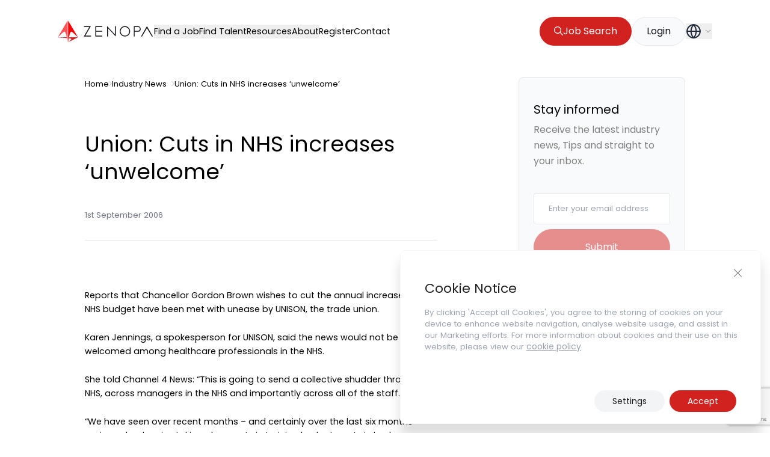

--- FILE ---
content_type: text/html; charset=utf-8
request_url: https://www.google.com/recaptcha/api2/anchor?ar=1&k=6LdgmE4pAAAAAKKxKZA_DzzXCZTQRfzSfP5wciah&co=aHR0cHM6Ly96ZW5vcGEuY29tOjQ0Mw..&hl=en&v=TkacYOdEJbdB_JjX802TMer9&size=invisible&anchor-ms=20000&execute-ms=15000&cb=ramxo7306fb0
body_size: 45480
content:
<!DOCTYPE HTML><html dir="ltr" lang="en"><head><meta http-equiv="Content-Type" content="text/html; charset=UTF-8">
<meta http-equiv="X-UA-Compatible" content="IE=edge">
<title>reCAPTCHA</title>
<style type="text/css">
/* cyrillic-ext */
@font-face {
  font-family: 'Roboto';
  font-style: normal;
  font-weight: 400;
  src: url(//fonts.gstatic.com/s/roboto/v18/KFOmCnqEu92Fr1Mu72xKKTU1Kvnz.woff2) format('woff2');
  unicode-range: U+0460-052F, U+1C80-1C8A, U+20B4, U+2DE0-2DFF, U+A640-A69F, U+FE2E-FE2F;
}
/* cyrillic */
@font-face {
  font-family: 'Roboto';
  font-style: normal;
  font-weight: 400;
  src: url(//fonts.gstatic.com/s/roboto/v18/KFOmCnqEu92Fr1Mu5mxKKTU1Kvnz.woff2) format('woff2');
  unicode-range: U+0301, U+0400-045F, U+0490-0491, U+04B0-04B1, U+2116;
}
/* greek-ext */
@font-face {
  font-family: 'Roboto';
  font-style: normal;
  font-weight: 400;
  src: url(//fonts.gstatic.com/s/roboto/v18/KFOmCnqEu92Fr1Mu7mxKKTU1Kvnz.woff2) format('woff2');
  unicode-range: U+1F00-1FFF;
}
/* greek */
@font-face {
  font-family: 'Roboto';
  font-style: normal;
  font-weight: 400;
  src: url(//fonts.gstatic.com/s/roboto/v18/KFOmCnqEu92Fr1Mu4WxKKTU1Kvnz.woff2) format('woff2');
  unicode-range: U+0370-0377, U+037A-037F, U+0384-038A, U+038C, U+038E-03A1, U+03A3-03FF;
}
/* vietnamese */
@font-face {
  font-family: 'Roboto';
  font-style: normal;
  font-weight: 400;
  src: url(//fonts.gstatic.com/s/roboto/v18/KFOmCnqEu92Fr1Mu7WxKKTU1Kvnz.woff2) format('woff2');
  unicode-range: U+0102-0103, U+0110-0111, U+0128-0129, U+0168-0169, U+01A0-01A1, U+01AF-01B0, U+0300-0301, U+0303-0304, U+0308-0309, U+0323, U+0329, U+1EA0-1EF9, U+20AB;
}
/* latin-ext */
@font-face {
  font-family: 'Roboto';
  font-style: normal;
  font-weight: 400;
  src: url(//fonts.gstatic.com/s/roboto/v18/KFOmCnqEu92Fr1Mu7GxKKTU1Kvnz.woff2) format('woff2');
  unicode-range: U+0100-02BA, U+02BD-02C5, U+02C7-02CC, U+02CE-02D7, U+02DD-02FF, U+0304, U+0308, U+0329, U+1D00-1DBF, U+1E00-1E9F, U+1EF2-1EFF, U+2020, U+20A0-20AB, U+20AD-20C0, U+2113, U+2C60-2C7F, U+A720-A7FF;
}
/* latin */
@font-face {
  font-family: 'Roboto';
  font-style: normal;
  font-weight: 400;
  src: url(//fonts.gstatic.com/s/roboto/v18/KFOmCnqEu92Fr1Mu4mxKKTU1Kg.woff2) format('woff2');
  unicode-range: U+0000-00FF, U+0131, U+0152-0153, U+02BB-02BC, U+02C6, U+02DA, U+02DC, U+0304, U+0308, U+0329, U+2000-206F, U+20AC, U+2122, U+2191, U+2193, U+2212, U+2215, U+FEFF, U+FFFD;
}
/* cyrillic-ext */
@font-face {
  font-family: 'Roboto';
  font-style: normal;
  font-weight: 500;
  src: url(//fonts.gstatic.com/s/roboto/v18/KFOlCnqEu92Fr1MmEU9fCRc4AMP6lbBP.woff2) format('woff2');
  unicode-range: U+0460-052F, U+1C80-1C8A, U+20B4, U+2DE0-2DFF, U+A640-A69F, U+FE2E-FE2F;
}
/* cyrillic */
@font-face {
  font-family: 'Roboto';
  font-style: normal;
  font-weight: 500;
  src: url(//fonts.gstatic.com/s/roboto/v18/KFOlCnqEu92Fr1MmEU9fABc4AMP6lbBP.woff2) format('woff2');
  unicode-range: U+0301, U+0400-045F, U+0490-0491, U+04B0-04B1, U+2116;
}
/* greek-ext */
@font-face {
  font-family: 'Roboto';
  font-style: normal;
  font-weight: 500;
  src: url(//fonts.gstatic.com/s/roboto/v18/KFOlCnqEu92Fr1MmEU9fCBc4AMP6lbBP.woff2) format('woff2');
  unicode-range: U+1F00-1FFF;
}
/* greek */
@font-face {
  font-family: 'Roboto';
  font-style: normal;
  font-weight: 500;
  src: url(//fonts.gstatic.com/s/roboto/v18/KFOlCnqEu92Fr1MmEU9fBxc4AMP6lbBP.woff2) format('woff2');
  unicode-range: U+0370-0377, U+037A-037F, U+0384-038A, U+038C, U+038E-03A1, U+03A3-03FF;
}
/* vietnamese */
@font-face {
  font-family: 'Roboto';
  font-style: normal;
  font-weight: 500;
  src: url(//fonts.gstatic.com/s/roboto/v18/KFOlCnqEu92Fr1MmEU9fCxc4AMP6lbBP.woff2) format('woff2');
  unicode-range: U+0102-0103, U+0110-0111, U+0128-0129, U+0168-0169, U+01A0-01A1, U+01AF-01B0, U+0300-0301, U+0303-0304, U+0308-0309, U+0323, U+0329, U+1EA0-1EF9, U+20AB;
}
/* latin-ext */
@font-face {
  font-family: 'Roboto';
  font-style: normal;
  font-weight: 500;
  src: url(//fonts.gstatic.com/s/roboto/v18/KFOlCnqEu92Fr1MmEU9fChc4AMP6lbBP.woff2) format('woff2');
  unicode-range: U+0100-02BA, U+02BD-02C5, U+02C7-02CC, U+02CE-02D7, U+02DD-02FF, U+0304, U+0308, U+0329, U+1D00-1DBF, U+1E00-1E9F, U+1EF2-1EFF, U+2020, U+20A0-20AB, U+20AD-20C0, U+2113, U+2C60-2C7F, U+A720-A7FF;
}
/* latin */
@font-face {
  font-family: 'Roboto';
  font-style: normal;
  font-weight: 500;
  src: url(//fonts.gstatic.com/s/roboto/v18/KFOlCnqEu92Fr1MmEU9fBBc4AMP6lQ.woff2) format('woff2');
  unicode-range: U+0000-00FF, U+0131, U+0152-0153, U+02BB-02BC, U+02C6, U+02DA, U+02DC, U+0304, U+0308, U+0329, U+2000-206F, U+20AC, U+2122, U+2191, U+2193, U+2212, U+2215, U+FEFF, U+FFFD;
}
/* cyrillic-ext */
@font-face {
  font-family: 'Roboto';
  font-style: normal;
  font-weight: 900;
  src: url(//fonts.gstatic.com/s/roboto/v18/KFOlCnqEu92Fr1MmYUtfCRc4AMP6lbBP.woff2) format('woff2');
  unicode-range: U+0460-052F, U+1C80-1C8A, U+20B4, U+2DE0-2DFF, U+A640-A69F, U+FE2E-FE2F;
}
/* cyrillic */
@font-face {
  font-family: 'Roboto';
  font-style: normal;
  font-weight: 900;
  src: url(//fonts.gstatic.com/s/roboto/v18/KFOlCnqEu92Fr1MmYUtfABc4AMP6lbBP.woff2) format('woff2');
  unicode-range: U+0301, U+0400-045F, U+0490-0491, U+04B0-04B1, U+2116;
}
/* greek-ext */
@font-face {
  font-family: 'Roboto';
  font-style: normal;
  font-weight: 900;
  src: url(//fonts.gstatic.com/s/roboto/v18/KFOlCnqEu92Fr1MmYUtfCBc4AMP6lbBP.woff2) format('woff2');
  unicode-range: U+1F00-1FFF;
}
/* greek */
@font-face {
  font-family: 'Roboto';
  font-style: normal;
  font-weight: 900;
  src: url(//fonts.gstatic.com/s/roboto/v18/KFOlCnqEu92Fr1MmYUtfBxc4AMP6lbBP.woff2) format('woff2');
  unicode-range: U+0370-0377, U+037A-037F, U+0384-038A, U+038C, U+038E-03A1, U+03A3-03FF;
}
/* vietnamese */
@font-face {
  font-family: 'Roboto';
  font-style: normal;
  font-weight: 900;
  src: url(//fonts.gstatic.com/s/roboto/v18/KFOlCnqEu92Fr1MmYUtfCxc4AMP6lbBP.woff2) format('woff2');
  unicode-range: U+0102-0103, U+0110-0111, U+0128-0129, U+0168-0169, U+01A0-01A1, U+01AF-01B0, U+0300-0301, U+0303-0304, U+0308-0309, U+0323, U+0329, U+1EA0-1EF9, U+20AB;
}
/* latin-ext */
@font-face {
  font-family: 'Roboto';
  font-style: normal;
  font-weight: 900;
  src: url(//fonts.gstatic.com/s/roboto/v18/KFOlCnqEu92Fr1MmYUtfChc4AMP6lbBP.woff2) format('woff2');
  unicode-range: U+0100-02BA, U+02BD-02C5, U+02C7-02CC, U+02CE-02D7, U+02DD-02FF, U+0304, U+0308, U+0329, U+1D00-1DBF, U+1E00-1E9F, U+1EF2-1EFF, U+2020, U+20A0-20AB, U+20AD-20C0, U+2113, U+2C60-2C7F, U+A720-A7FF;
}
/* latin */
@font-face {
  font-family: 'Roboto';
  font-style: normal;
  font-weight: 900;
  src: url(//fonts.gstatic.com/s/roboto/v18/KFOlCnqEu92Fr1MmYUtfBBc4AMP6lQ.woff2) format('woff2');
  unicode-range: U+0000-00FF, U+0131, U+0152-0153, U+02BB-02BC, U+02C6, U+02DA, U+02DC, U+0304, U+0308, U+0329, U+2000-206F, U+20AC, U+2122, U+2191, U+2193, U+2212, U+2215, U+FEFF, U+FFFD;
}

</style>
<link rel="stylesheet" type="text/css" href="https://www.gstatic.com/recaptcha/releases/TkacYOdEJbdB_JjX802TMer9/styles__ltr.css">
<script nonce="NdwJtk8Ni_sQC8TaYTxLMQ" type="text/javascript">window['__recaptcha_api'] = 'https://www.google.com/recaptcha/api2/';</script>
<script type="text/javascript" src="https://www.gstatic.com/recaptcha/releases/TkacYOdEJbdB_JjX802TMer9/recaptcha__en.js" nonce="NdwJtk8Ni_sQC8TaYTxLMQ">
      
    </script></head>
<body><div id="rc-anchor-alert" class="rc-anchor-alert"></div>
<input type="hidden" id="recaptcha-token" value="[base64]">
<script type="text/javascript" nonce="NdwJtk8Ni_sQC8TaYTxLMQ">
      recaptcha.anchor.Main.init("[\x22ainput\x22,[\x22bgdata\x22,\x22\x22,\[base64]/[base64]/[base64]/[base64]/ODU6NzksKFIuUF89RixSKSksUi51KSksUi5TKS5wdXNoKFtQZyx0LFg/[base64]/[base64]/[base64]/[base64]/bmV3IE5bd10oUFswXSk6Vz09Mj9uZXcgTlt3XShQWzBdLFBbMV0pOlc9PTM/bmV3IE5bd10oUFswXSxQWzFdLFBbMl0pOlc9PTQ/[base64]/[base64]/[base64]/[base64]/[base64]/[base64]\\u003d\\u003d\x22,\[base64]\\u003d\\u003d\x22,\x22w43Cky5PwoHDqSfCmMK8TMKQw5vCji1cw45uJsOYw4VAKVXCqXptc8OGwqrDtsOMw5zCowJqwqg2NTXDqSjCjnTDlsOqYhs9w7HDuMOkw6/DqsKbwovCgcOgOwzCrMKzw4/DqnY6wrvClXHDmsOWZcKXwp7CpsK0dwzDoV3CqcKAJMKowqzCl2Rmw7LCm8OSw717JsKZAU/CisKAcVNRw5DCihZOR8OUwpFVSsKqw7ZswpcJw4YTwoo5esKew5/CnMKfwpLDpsK7IHzDhHjDnW/CjwtBwovCuTcqWMKaw4VqXsKkAy8BAiBCNcO8wpbDisKEw5DCq8KgacOxC20AIcKYaEw5wovDjsOuw4PCjsO3w4gXw65PJcOfwqPDniTDsnkAw5pEw5lBwoHCqVsOK3B1wo59w4TCtcKUUlg4eMOGw6kkFFBJwrFxw7kOF1kewpTCul/DjFgOR8K4ewnCusO3Hk5yPFfDt8Oawp3CqRQEd8Okw6TCpwxAFVnDgTLDlX8bwrt3IsKgw63Cm8KbChsWw4LCpQzCkBNdwoE/w5LCjVwObhYcwqLCkMKWOsKcAjbCt0rDnsKYwrbDqG54ScKgZXjDnBrCucOUwpx+SA/[base64]/F13Dth/Cr8KZZhrDg8OFwrjCrRkzQMOuT8Otw7AjRMOEw6/CpB8hw57ClsO+LiPDvRrCg8KTw4XDqTrDlkUZR8KKOBjDnWDCusOew6EabcKkVwU2YsKPw7PClxfDk8KCCMOSw7nDrcKPwrsnQj/CjELDoS4sw4pFwr7DssKKw73CtcKSw5bDuAhQaMKqd0AqcErDgWo4wpXDnm/CsELCj8O+wrRiw6MsLMKWXsOEXMKsw4Z3XB7DqMK6w5VbTMOERxDCj8KMwrrDsMOXfQ7CtgE6cMKrw6zCs0PCr0/[base64]/wr7Cnh4tLMOaBcKwdR8xWmXCmFg/w5nDtcO/wprCksKCw4LDqMKOwqU7wrPDhgoiwpsiCRZFfcK/w4XDoyLCmAjCiT9/w6DCs8OrEUjCgh57e13CnFHCt0I6wplgw7PDhsOSw6jDm2jDt8K/w5rCtcO2w7RiEMOEKMOQKBFIK3IgT8KTw5p+wq1Xwqwgw4kdw4thw54Fw73DoMOsEmtYw4c3SwzDk8KxIsKmw6vCm8KtOcOKOx7CnBnCisKQHi/CtsKBwpPDrMOAYMOZW8OZH8KhZQbDr8KsYTkOwocJGcOxw6wvwqrDl8OTMT5jwo4ARcKNPcK1OynDj3PCusKpHMOTZsOHYsK2ekkdw4EAwr0Nw5pBVMOFw7/[base64]/DqsKIwofCghTCqi/Cm3pLFVTDsRvCowrCqMOjDcKCXGQZB0nDi8O+A3vDtMO+w5PDksOnKx01wqPDqRXDrcK5w5Vgw5suO8KgO8K/d8K3PirDv37CvcO1GnFiw6dvwrp3wpnDv0oYeG8fDcOuwqtlRDLDh8K8WMK8BcK7w41Dw7HDmDbCgGPDlC7Cg8KuAcKEWnI+C29Me8KQS8ObPcO9ZGJEw7TDtSzDo8KSAcKNwrnCmcOzw6s8SsK6wojCmCbCqsOQwqDCsRAowqNyw7LChsKVw6DCjUXDvwI/[base64]/DqzkjwqPCrApAwpzCgGEsw7Mzw7Vww5wrwrrCicOhLsOIwoJyX1xZw5zDqnLCqcKZXlRqwq/CgjgSMcKjGAsQFDBHGMOqwpDDicKgRsKuwoLDrRHDoQLCiBUBw7rCmRnDqTzDjMOReHUFwqXDiQvDvxrCmsKUbSMxVcKVw7x7PD3DqsKCw67Ch8KKTcOjwrYkQCgadQDCjQ7Cu8OuPsK/f0bCskRqXsKswrpSw4Ujwo/Cr8OvwrrCoMKSL8OLSC/DlcO8wojCu1Nvwp0maMKCw5xpcsOQHWnCpXrCkiYjDcKTSlDDj8KYwo/Cix7DlA/Co8KiZW5YwpXChX7CqF/CrA5HLMKEY8O3KVzDscKZwqzDpMK8bA3CnHIvC8OWJsOywothw7TCnsOcNMKew7DCuAXChyvCu0QkVsKjdS0Jw5XChF1DTsO2wqHCkH3DsBEjwqx3woM2CUnCjX/DnkjDvC/DsVLDkxXCscOpwqgxw5IGw4DDkm1YwqtGwrvCriLDuMK2w7jDo8OFR8OZwohlJz9+wo3CkcOYw4cxw7nCmsKqNQzDjSXDq0nCpsO6X8OCw4pIw4Bbwqcsw4AEw4EMw7PDuMKpUcOLwqDDg8K2a8K6TcKCIcKVVsO/w47ClC9Jw4I7w4AFwonDlCfDhBjCiyLDvkXDoAXCrDoOUXgvwqPDvhrDhsKPUm0+Hl7CssKiYH7DoGTDt03CvcK/w4vDnMKpAl3Djzk6wqUaw7hvw7E9w79jWsOSLnlIXXfCuMKMwrRJw4QpVMOrwqJ3wqXDn2nCo8Owb8OewrfDgsKtF8Kjw4nCmcO0Y8KLbsOTw4vCg8Oywqc5w4kcw5/DuXAKwpHCgxfDncKkwrxJw7/CsMOMVVLCocOuChbDsXXCpcOXKyzClcKzw5PDm3INwp5Pw5FZa8KrIAVVfHYpw7d6w6DCqysaXsOqK8KTcMOVw67Cl8OTCCjCusOoa8KUKcKuw7s/w6Z2wr7ClMO4w6xpwqzDr8K8wo4zwpDDgXPCmAhdwpBwwpEEw4/ClysHQ8KVw5PCqcK1aHNQc8K3w4NRw6bCq0M9woLDoMOmwp7CoMKVw5rDuMKGDsK/w79Nw5wyw75Yw43DvmtJw5TDslnDqVLDpk4JXcOSwokfw5kuAcOOwqbDqMKdTRHDvDhqWwTCt8KfEsKVwoDDmzLCrH4yWcKSw7ZFw5Z3NjYXw7bDh8KMT8ONSsKXwqx0wrXDgU/DhMK7DhrDki7CicKjw5tBPwLDnXVewo5Ww7N1EmjDqMKsw5xuNzLCtMKyTHjDvnxLwrjCvh/DtBPDqBJ7wrvDkw3Cvx0mDjtzw4DCmHzCk8KLcFBuVsKSXkHCicOgw7rCtg/[base64]/wqjDvMOWPE3CrlvDlcOsw6HDi8ORXcK4woPDs3w4CTE6eMOEX0x6E8OYMcOSC11WwqrCrMO8M8KIXlklwofDnk8FwpwzB8K+wq7CuW8zw4k9CcKzw5nDo8OGw6rCoMK6IMKkazRkDwHDuMOUw7g2wptsCn8rw7/DtlzChsKzw5zChMOEw7vCosO2wqpTBMOFclzCkk7DgcKEwrZ4Q8KwfXXCqynDp8Ogw6HDmsKdcRLCpcKlKSvChXApQMKTwrbDjcKJwokIPXZ1TG/[base64]/CqMOmwpbCoxDCmFvDii4BwrLCgsKYw4Y5w5FlekHCsMKkw7HDmsO5aMOFDMO1woBMwpIUSwXDqsKtworChjI2JXDClsOEcMKvw7Zzwo3Cp1JlJMOIG8K/fhDDnW4ySzzDr13DuMOOw4o2QsKIcMK+w6pPH8KlAcOtw77Cs2TCl8OWw5AufsOJFS50CsOsw6PCkcONw7/[base64]/CiwfDtn8ResKDwrHDvsOBf8Kkwp95w4U3B2jCm8O0PwQ+CR/Cl1LCjsKIw5rCn8OVw6TCq8OlZcKawrHCpzrDqCbDvkRAwoTDrsKpQsKUA8K2OFglwp85wqs4WBDDmjFYw6TCiDXCt1FywpTDrQfDp1R8w5nDvnUsw5k9w53CsxjCkRARw5rDhXxPD2BTRlLDlzcTFMO/SQHCpsO8GcOVwpxnTcK8wovClMKBw6nCmgnCoFcXIRo2AG9lw4TCvjlJdDPCpnh2woXCvsOYw4hGPcOvw4rDtGsJKsKvB3fCtFTCmQQdwprCncK8ETRcw7/DpRjCksO3N8K9w7QZwqEdw7wPf8OkBMK+w7bDuMKNUAB9w5PDjMKlw5M+WcOmw63CsjnCpsObwrkww5DCosONwo/Ct8O5wpDDlcKxw5kKw6HDscO/M30aX8OlwrHDjsOHwooDHgNpwoBVQULCjBfDp8OYw57Cm8KtScO5aQPDgVd8wr8Nw5F1wqfCozvDjMO/TT3Dr2PCvcKNwpPDp0XDl0nDs8KrwrlEOFPCrDIJw6tPw5tew7N6BsOrHDtKw7fCqMKOw4PCk3/Cl1nChnTCkn/[base64]/Cs8O5dcOswopbG8Ktw4rCsH9Xw6gmbBMywoPDiEHDiMOdwr/DqMKVDR1Tw6TDi8OjwrnComHCtg1xwrFVacOMccO2wrPCisOZwqHCtgHDp8OCW8KRD8KwwozDpj1KYU5fS8KoU8ObCMO0wo3Dn8OVw6Ebwr13w4PDjiE5wrnCth3DlXXClm/CuEQZwqDDi8KqBsOHwo9BbQoVwqLCi8O0NEzCk3V4woIcw7BnH8KeZUQGZsKcD0rDgDRnw6Emwq3DusOpWMOGC8OQwq0qw63CosKUcMKwc8KtTMO4CUo+wpTCgMKDMAPCnmvDusKtaF8AVREaGF/DnMOzIsOOw4ZXHsKgw6VGAiLDoiDCr3bCsH7CrsO0dxfDvMOkDMKyw6Aoa8O0OQ/CmMKmLj0bZsKhfwBWw450esK+fTbDvsOawrrDhkdMQcKNd0klw7EJw5fDl8ODDsKoA8OOwr1jwoLDrMKAw5vDpFkxXMOxwoJmwrHDr3kIw6jDiTDClsOYwpgcwrvDgQvDvRlPw51SbMKWw7PCk2PDucKkwpLDmcKFw7s1KcKewpF7O8OgSsKkQMObw77DrhY/w78LOEEwVG03SSvDrMK+NVnCtsO0fcK3w7PCgR3DtMKQcA17GMOoXCMhTcOIOTLDmhsMLMK7w5DCvcKIM1TCt1zDvsOew53CpsKpecKPw5fCpw/Do8O7w6N/[base64]/[base64]/wprDoMORwrfCl8Obe1/Cux0eDMKxwrfDjFwHwppad03Chnhqw7bCvcKjSTHCncKDScOfwovDtzYaFcOrwr7CgRBHOcKQw6Qpw5ZCw4HDtwzDpRd1F8KPw6kIwrMgw4JqPcOrCCvChcKuw6A2HcKwaMKzAX3DmcKiczc6w6gew6/CmMKbBQnCn8OSHsOwWMKZPsOxEMK3a8KcwovDhlZ8w45RJMO+FMK9wrxZwohPIcOlbsKRJsO6NsKrw4kfD1PDqmPDicOrworDkMOLRsO/w7PDlsKMw7BZOMKkPMK/w4ggwrp5w6hzwoBFwqbDq8OZw5HDq0VUXcKtJMKJw7tgwrTDusKgw4wTdhl/w5vCu3VrPVnCiX0vTcOaw4dvw4zCpQxtw7zDujfDi8O6wqzDjcOxw5vChcKzwqhqTMKmIiLDtMO1GMK0YsOYwo8Gw7bDslsMwo7DjVlew4HCk3NeOizDiUzCi8KtworDtsOTw7VACglyw57CucKxSsK7w5puwojCsMO1w5zDhcKjKcOzw6/CqkVnw7VCQhEdw6U1V8O6cCB1w5MywqfClEMMwqPDmsKBGCF+cS7DvhDCusOIw73CusKrwp5rDVtNwo7DpRTCgMKOBUh8wo3CqcKIw7wEAgs9w4rDvHPCncK+wpI1QMKbTsKiwrHDqGjDkMOLwph4wrkkHMK0w6QIUcKbw73CnsK9wqnClm/ChsKFw59Vw7BTwok/IMKcw4pfwpvCrzckLEPDmsOew7woex5Cw5DDqE3Dh8KEw7MKwqPDiW7Do1xqS3DChArDnDp0b0zDjHHCo8KDwr/CnMOXw5oEXsK6B8Ovw5bDowfCnVLCojHDnQDDrmHDq8Kuw7tjwrwww6F8Xn3ClcOZwp3DoMKXw5XClVTDuMK2wqZjOjY0wrY7w69BUSXCosObw64gw4t+bx3Dr8K1PMKOVgx6wp1JExDCvMKLwqHCvcKcZn7DghzCmMO9UsK/DcKXw7rCnsKrC3xmwpzCmMOIBcKFB2jDgz7CoMKMw5EXGzDDsC3ClsKvw4DDjxR8dcOrw5Nfw7wRwoIcOD9NOjULw4LDuh8ZA8KRwrVuwoV+w6rClcK5w4/DrllpwpUXwrQHYVBfwqdawr1Hwo3DuEgaw7vCs8O8w4J/ccOpVcOiw5ENwpPCjUHDs8OKw6fCucKrwpYVPMOsw7oZK8KHwqvDnsKMwpJybcKlwrRAwqLCtQ/ClcKfwrASIsKlekh+wrLCqMKbKMKSSGJtWsOOw5xWf8KlJMKyw6cXGgUXYcOZPcKXwpdOCMOcf8OSw5p8w7PDpRLDsMOlw5LChH/[base64]/DicO2akzDuw5caSDDk1fCjEInUH4Ewoorw57Dk8OewpAjVcKpLWR/MMODBcKzVcO/wqFjwpR3a8O2KHhFwqfCvMO8wpnDgRZVeljClFhbecKaZE/[base64]/DpcOuI8OkEMOyw6ROV8OnAcKbwppXahRmQzFEwpjCsV3Cv1BfFsOVbDLDg8KqKRbCqMOiN8OxwpBAAk/CnBN8aRrDu29twrhvwpfDvmMxw4seP8KuUEkXAMOHw4wUwoRcTxlELcOZw6ofdcKbR8KJW8OWaCjCuMOtw6dlw7HDk8O8w5PDgsO2cQrDkcKcE8O4M8KhA2LDqiHCtsOIwoTCs8Opw6djwrnDtsO/w5/CpcOtdiFsMcKfwptIw4fCr395dEXDi1QFaMOTw4DDqsOyw4osfcKWGcKBaMKcw57DvTZKB8KBw67CqQPCgMOoRC0GwpvDgywrE8OAdG3CscKdw6Fmwq4Qw4PCmxRFwrHCosOhw5jDhTVcwoHDqsO3Pkp6woPCoMK4WMK0wo53TRN/w5cuw6PDjH1aw5TCoXYFJyTDuXfDmi3CnsKVW8Opw50yKi7Cl0TCryPDmUDDj2MUwpJMwphnw5fCpArDtBfDqsOYQ0nDkXPDr8KICcK6FD1NLTnDjVgwwqvCgsOnw7zCkMOsw6fDoynCkzHDhHTCi2TDrsKsYsOHw4oewrF6bFd0wrXCqEFqw44XLl5Pw7d0PsKjEi/Ch3hSwoF1fcOubcKfw6c6w5/DnMKrS8OOfsKDGlcXwqzDg8KHbAZdVcKvw7Iwwr3DrnPDo1nDgsOBwr4ufERQRX9qwoAHw7J7w4oNw75CFn4NP0/[base64]/DlsKDW8K8VEfDug3DqcKjW8K/AMOla8Ovwpwqw5DDjWlew5MmSsOUw7TDhsOUWCckworCqsK/asKMUUchwr9Cb8OFwotcG8KtPsOsw6YRw4PDrnlCBsOqMcO5ER7CkMKIeMOzw6HCq1EaMWsYP0UpIB4Yw6bDiHxeNcO6w6HDmsKVw4vDjsOPOMOHwr/DksKxw7zDlTY9KsOpWlvDgMKVwpJTw5LDnMOIY8ObPELCgAfClGwww5PCp8KywqN7OWd5HsObFQ/[base64]/[base64]/[base64]/LMK/w5vCgcKmw71mIg5/w5TCs8Ohw6jDkMKAw48ufsKLVMOfw7NawrLDn3jCmsKrw4DChwDDlnhRCCPDgcK6w6sLw67Do0jCn8OXeMOUGsK2w77CsMOew556wrzCmTTCrsK9w47CpUbCpMOLAMOILcOqZDbCq8KDa8KpZUlXwrFgw7TDkE/DoMOHw65UwpkHXnNHw7rDp8O2w6fCisO2woXDs8KKw60hw5lrFMKmdcOmw57CmsKCw73Dr8Kqwoc7w77DhBpDZ3N1AMORw7lmwpHDqi/DnQjDpcKGw4/Dpz/CjMO8wrZ1w6zDpWnDjB0bw61QHsKVasKaYxTDqcKhwrw3E8KFVw8MR8Kzwq9Bw7PCv2HDq8Odw5MlE1Mjw6UrRWpQw49UZsKgH2XDgsKLS3zCn8OFHcKwYx3DoR/Cg8ODw5TCtcKHEyJ9w611wrVrM1MGO8OHFsObwqjDhsOxK23Cj8OGwpwfw5wSw5gKw4DCvMOaWMKLw4zDiWvDkjXDicKePcK8EywQw6LDl8KTwpLClzdSw7vCjsKbw4EbMsOlMMObI8KCUS5Qa8KUw5nCqXMYYcONf3MxDn/CtUjCpcOtDS0zw6zDo2Jxwo1mPHLDpiNpwrXDvADCqXRjT2h3w5/CsWlBRsOSwpwEwofDqTgdw47ChBEuNMONWMK0KMOwBMOGd2vDhBRsw5vCsQHDhDtLRsK8w5QSwrHDksORRsOJHnLDqMK1MMO+V8O4wqXDq8KuLDF9asKpw4LCvHzCjSINwpxsd8K/wo3CmcOPExYwRsOaw6jCri0TXcKfw7/CpkHDsMOvw5F5JUpFwrzDs1TCs8OQwqUgwqHDk8KHwrrDgW5neVPCvMKfHsKKwoHCtcKiwqUpwo3CksKxMynDp8KtdkDCvMKTbxzCrSjCq8OjUjbCmgLDhcK/[base64]/TcK/[base64]/U8OdMMOow7pcAcKlcAEnAQvCu37DgMKpw7VnKHTDqxRQDwNKUTUfA8OqwqTCu8KqDMOLZGoVP0fCrsOJL8OOX8Ofwps3BMOpwq1PRsKQwoYvbh0TDishWmpnUcOBaArDrH/CoVYbwrlGw4LCr8OTDRQAw4VEfsKUwqPCg8KFw67Cj8Ofw6rDmMO2AcOvwoc1wrvCtUDDo8K5MMONfcOEDRvDv2gSwqYsesOqwpfDinNrwqskSsKfJTjDscK2w4ZjwrTDn0wIw7jDp3hYw6zCtR82wocnwrt7JW3DkMODIcOuwpI1wq3CqcO+w5/Ch2rDpsKvQ8Kpw5XDp8OcdcODwq7CkUnDh8OtEUTDpH0AZcOmwoPCosKlcS97w6RzwoQsH3IXQ8OVwrjDqMKqwprCiXjCucOzw69IORbCo8KBasKaw5/CiSYQwpPCmsO4woBvKsOuwoBvVMKyZnrCr8O2fg/DgR/DiSTDqGbCl8OHw6UCw67DmnByTWFOw4/DqnTCoyhNJX8WNMOmcsOsMm/DrcOHYWEzRWLDogXDhcKuwrl0wo3CjsKiwo80wqY/w6jCj1/DtsOdUQfCiFPCsjQYw6XDhMODw71FA8O+w6zCj3Rhw6LDo8KDw4Irw6fCpD80aMOMWi3DusKEJcKRw54fw4IuEnPCvMKCDSbDsENMwp1qVMOiwqbDvivCqcKGwrJvw5fDnTA1wpkBw5HDtwLDg1/DvMKew6HCuifDi8KowobCjMOYwo4Cw43DqCZnamZmwoxJf8KaQsK4H8OqwqV3cg7CpFvDm1bDr8KXCGvDr8KAwpfCpzwrw4/Cv8OCIAfConlGRcKGRzvDvEMGPl9YK8K+JkQhTxXDiUjDoHTDsMKUwrnDkcOTYMONbFTCssKIbHMLF8K/[base64]/DvcK8w7DCjmpxw4rDpMK0Jml0w6/Dpw51wrTCo3cCw77CvsKoN8K3w7Jgw68qd8OVNjbDssKCS8KvQQbDrm5TPm1uZQrDmUk8BHbDrcOmMFE8woRwwpcTHXMLGMO3wprCpVTCk8OdRwTCicKEA1k2w4RiwpBrYMK2QsOZwplGwovCkcOBw7sEwqpkwokuPy7Dly/Cs8KRLxJxw7LChG/CssKRwpo5FsOjw7LCsmF2csKDGXPCqMOZXcOpw7slwqd0w612w6Uqe8OEZwMswqlnw6HCisKeQW8hwp7CtnAWX8Kmw7XDlsKAw5VNTjDCtMO1VsKlOAPDt3fDkwPCuMOBCHDDiF3CqkXDuMOdwozCvx9IB1ovLnFeI8OkVcOvw73Dtm7DnUsPw6PCqmBDNnnDkR/DisOuwqnCmkovfcOhwpAQw4VtwoLDs8KIw6orRsOMOjcYwrxjw6HCrsKEeggOCSQRw6tewrkjwqzDnmnCocK2wqQtLsKwwo3CgVPCvEnDtsKGYkfDrANHBi/DkMKySCs9RQHDscOBdBt4RcOfw59SFMOmw6/CjjDDt09ww6dSbUUkw6ZNW1vDhSjCpwrDgsOlw7fCkA8cK1TCgWUww5XCk8KWPj0LJhPDmRkFKcK9wpTCpRnCmRnDlcKgwoDDn3XDiWHCuMKzw53DpMOrFMKgwrwpFjYZAlbDlVXCtnAAw4XDvMOtBgR8FsOLwrvCiUPCq3Bjwp/DoWFfX8KTJXXCoSrDlMKycMOZORXDo8Ove8KzGsK+w5LDiC4tFy/[base64]/DgSh9w6vDgwfCi0Qsw5/DsAvDrcKvHcKsf8OlwprDgkXDp8OJLsO+CWsQwofCrEzCi8KswqfDuMKcYsOKwq/[base64]/[base64]/DjFEUecOiw4jDm2kDYUkZwr/[base64]/[base64]/Cs2zDtcK5QMKqwpjCk8KmA8Ojw4nCi1YmwokHCsOSw4gWw6owwqjClMKQGMKSwpBSwo4LZiPDg8O3wrjDtEEGwq7Dk8OmI8OowolgwozCnmzCrsKyw5jCpsKzFzDDsjzDiMOZw6wVwrjDnMKew71rw58bUWbDjHrDj1/CncOgZ8Kkw4Yxbh3DjsO2w7lPCiXCk8KSwr7DggzCpcOvw6DDn8O1cWxTVsK0VFPCksO+w54BbMKyw55XwrsTw7vCt8KeG2fDq8KESDROTsKYw7MqUxdjTFbChQHCgFYCwqMpw6Uuf1s+LMOWw5V+DyXDki3CtDVPw61cZW/DisK2LV3DvMKkckbCucK1wo1kUAJQdBonKDPCucOAwrrCkkfCtMOxaMOPwrE6wpsYVMOSwoJhwpPCmMKbP8KWw5RXwpRKSsKPBcOAwq8ALMKcPMOdwpdYw610TAFGBVEMfMOTwpXDsx7DtmcAMTjDosKdwpTClcOmwqjDs8ORJHgawpIaB8OfVU/DjcK0w58Qw67Ct8O8FcOUwo/CsCcpwrXCssOcw4dMDilBw5bDicK9fzpDQ0/Dk8ONwrPDlhZnFsKQwr/[base64]/OMOawrAFTn3CgU0VIMK3dh3DnsONPsOhwqV3AcKKw6nDqjIYw7Evw5pAU8KAJwbDlMKZPMK7wpPDm8O2wooCVknCrlvDkR8LwpRQw4zCtcKkOEXDvcONbG7DnsO0GcO7Bi7Dihxmw59QwqjCkz4zN8KMMxk2wqICasKKwqPDp2vCq2/DnQ3ChcOKwqrDrcKeesObcXIvw55TYWFkSMOmf1TCp8KmA8KUw4kDOyzDlBcJanLDu8K8w44OSsK3Sw9bw40owoUqwoRow7rCt1jCnsKvAT0CcMOSWMOtYsKGT0xZwq7DvXEPw40cXQvDlcOFwoc4R2lxw5diwqnCjMKqCcKmKQMQd1/Cs8KVScO7R8KTK0EUORTDqsKmVsOLw7HDuBTDuV11eHLDgRwSUnwswpDDsjjDlgTDtljCh8O7worDl8OpOMOfIMO/[base64]/[base64]/LBZTwrHCoMOWZ2YFUMKgPggZw5QAwrJvOcOow6BxwpjCtx/DnsO9E8ORAHowAQcJaMO3w7w9YMOnwqQswr0xeW9pwpjCqE1AwpTDpWTDgcKCEcKlwqRvb8K0HMOxfMKgw7DCgm5MwojCu8Kuw781w57DpMOsw4/CsG3CucOVw7E2FTvDjMKSUwdoE8Kqw5s+wr0PKAgRwrAtw6FOfGHCmBQTAMOOE8O9TcOaw5w3w7JRwrfDrHUrRXXDv3Epw4JLVChzOMKsw4LDjAtKV1/Cm1DCnMKGPsOqwqPDg8O1VCAHPA1zVTfDpGvCm1vDpBs9w5NGw65UwptZFCR3PcKxRxt5wrR6HDTCk8KMC3PCt8KQRsKvT8OvwpLCvsKfw6Y6w45twr4YbsOUXsKQw4/DicOtwpoXBsKPw7Jjw7/CqMOxJ8OkwpEUwqgMaC5iCBFRwoHDr8KSecK/w7Agw5XDrsKnKsOnw7rCkwfCmQnCvTkAwog0BMOEwq3CucKtw47DrgDDnTwjEcKHXwEAw6PDqcK/bsOsw5ptw5pDw5PDjzzDjcOcA8KWeH1Pwo9jw7tUeVs3wppHw5TCpEEqw6NQUsOcwr3DvsKnwrI0dsK9fCRpw5sYaMORw4PClBHDt2UQIAlYwpgcwrXDv8K9w7LDlMKSw6bDs8KRY8OlwpDDlXA5PsK4YcK/wrNyw6vDr8OqWlXCtcOOOBbCh8OIXMOuFwpfw6XCqiLDh07DgcKbwqTDlsK3WidxBsOOw6RmFlAqw5jDoj8Bf8OKw6TCv8KpPlDDpS5lSTbCtDvDkcKvwqbCsAbCqMKhw6fCsW7CjCTDq0IsR8OtHGYgM2jDoAZEU14Mw6jCucOXKFVPbB/CgsONwoM1IxcCHCXClcOewqvDhMKCw7bCiVXDlsOhw4bCpVZXwqDDvcO3wpvCpMKkSHnDmsKwwpx2w60fwoXDgsOdw7Euw7VoLhcbNsOzXgfDlAjCvsKZTcOWPcKWw77DusOqcMO0w4pKWMKpCU3DsxIbwpR5QcOEQMO3RmM/wr9VJ8KgCjDDjcKLA0jDjMKhDcOkcUfCqmRdFQ/CnhzCpFpGC8OvZH5aw5zDjDvCusOlwrNfwqZtwpTDpsOHw4dSS0XDpsOLwpnDoG3DkcK2YsKMw6rDiljCsxvDisK3wo3CrjBUJ8O7FQ/CvjPDiMObw6LDpwplf2fCik/DlsK6AMKwwrrCoQbCpkfDhQBnw7zDqMKpfnTCrQUWW0/DrsOHXsKECFfDn2LDtsKKZcOzRcO0w6nCrUMgw6DDucKHSyk6woLCpg3Du0tawqhOw7DDv0RYBi/CoR3CnQQFCn3DpA7DlEzDqCfDhgMLGB5DIEXDlQcjH3gww6JIa8OnSVcYclnDmGtYwpBTdsO/c8OLf3dFaMOYw4PCg252cMKQUsObZMOLw6Y+w5BKw7jCmVslwpl6w5DDhSDCpcOuWVXCgzgww4PCtcOew4UYw5R8w6JkCsKswpZpw7PDg0PDr0MJXB5qw6jCrMKkZcO/ZcOSSsOUw4nCqHLCtVXCjsK2XkwPXQnDhUxzacKVBkNFXMKeSsKcelBaLRc4DMKLw6A4wpwqw4fDrMOvOMOpwrtDwpnCuBImw6NQbcOhwoUrNDwAw4kxFMOEw7B5YcK5woXDrMKWw44Rwp9vwp5EYTsBPsO8w7ZlM8K7w4TCvsKpw7ZefMO/BxYDw5c8XsKxw6zDrDUKwpbDk3pJwq8UwqrDusOcwprCqsKhw6fDvwt3wprCtmEwdX/Dh8Kzw5luT1gwIDTCqRHCpURHwqRCw6fDn10rwrbClxPDgSbCkcKgelvDs0DDhkg5eDnDscKMaF0Xw7fCuEXDrC3Dl2s2w5fDpsOSwo/DpBJ2w7o1VsOGMMOrw77CqsOmXcKMEsOIwofCrsKzO8OBPsOLBsOMwqTCusKXw48uwqLDpAcTw7B7wpg4w6k+w5TDqgfDuQHDoMOhwpjCuHs7woDDpcOCO0oxwpvCvTnCggPDv3XCrDRAwpRVw6oEw7AMIyVuA2N7IcO4KcOTwp0Dw6bCrEleOzgjw5/ChcO+NcKEfU4cw7jDjsKdw4fDg8OowoUow7nDvsOtJsKxw7nCpsO5WFEIw5/ChkbDhjrCvWPCkD/CkmvCqVwLAmM3wqhlwpHDqGpKwpHCvsKywrDDscOhw70zwpQqIsOLwrdxD0ABw5Z8AsOtwod4w5UlWWZXw4lacFDDpcK4HC5qwrPDuBHDvMKcwqzCm8K/wrbDjcKFHsKeQ8KMwrcjChZEKn/[base64]/CtW7DiHnDjcKNIsO8wo5dXMKWw5UfUcOLLsOIXwbDm8OFJxzCnTPCq8K9eS/[base64]/AQLCowU7a8Osw6jDi8K4T1DDvH/CscKGNsOvJUTDpcO9HcOswrTDhRRqwp7Co8O0ZMKtR8Orw7jCuzZ/ZRjDnynCuh1pw4ddw5TCtsKIXsKKacK+wq9TAkxpwq/Cp8K0w5rDo8O+wr8gb0dWKsKWIcO8wrMeUy9Fwo9Rw5HDt8Oow6kywrDDhgh+wpLCjVk/w4nDpsOvJSbDl8Oswr5tw7zDmRDDkGPCk8Kxw4tKwrXCrmfDlMO+w7gkS8Opc3XCh8KOw6VHCcKkFMKew4Raw54qJcOqwqhTwoIGFBjDs2cfwqUoSh3Dl0xFYyrDnUvDmmJUwpcFwpjDtX9uYMO5csK1ETXChsOJwpPDnntdwpLCiMOiDsOBdsKGZGtJwonCpsO/RMOkw6Eewo8FwpPDiTPCnlUrTk8SaMK3w7Y8CcKewq/[base64]/CpMKLw5fCtlZvw6/CslNNSsOLw6AaFsKiGWIRQcOUw7zDiMOkw4/Cm2LCg8O0wqXDj1DDu3/DhTPDscOlD2XDpW/CkSrDlj88wr1Mwr5pwrjCigQXwr/CmmBRw6/CphPCjFbCqj/[base64]/DvcKOwo5cbMKoKsOFLMKQwp7Dt0LCljxOw4fDtcO8w6HCqyTCmkkYw4s1QEfCqTIpG8Oow75pw4/DmcK9cQ4cJsOKJsOCwojDuMKYw6vCsMORITzCg8O/[base64]/VXLDscOfKW/CgjXDp8K1JMOBZVgSwrHCmFg4w5g2wqU6wo/CtHHDgcKWKsO8w4woF2EZO8OoGMO2BkvDt01vw6dHPllWwq/ClcK6aAPDvXjCs8ODCRHDgsKucCtXQMKFwozDnGdWw4TDjsOdw7DCpVA0XsOjbwhBRAMdw548bEVbZ8Ktw4cXEElkFm/DucK6w73CpcKow6BdYUl9wr7CjgHDhRPDj8Ouw78JUsOLQnxjw58DY8KJwoB9A8Ogw7F9wqrDiV7DgcKFLcO8DMK7GMKmIsKVGMOMw684W13CkETDiDxRwrpjwoFkf3IYT8KDI8OcCcKQfcOib8OtwqLCnlDCnMK/[base64]/[base64]/RsOrwodjwr/DnSAPw57Dh8KYw4rDnMKHw60ewoHCuMObwplKKkVSKmF6bwbCgRBlPDI9USomwr4Sw5xiWMOKw6clOjjDmsO0R8K4wo85w4wQwqPCjcOoZTFJBRDCiUQbw5jCjScDw4LChcO0TsKoDyzDu8OSTnPDmkQKImPDpsKAwq8aRsOuwoM8wr5rw65qwp/[base64]/MijDnsOhw5zDv34awqdYTMOPNcOcMMODwpoRIHpLw5HDtcKWHcK0w7fCjsOJQUANeMKOw7HCsMKdw5/CkMO7Il7Ct8KKw4LCsWnCpiHDrgNGWSPDv8KTwoUlWsOjw6dLM8ORGMOpw606EDTCrCzCr2vCkEzDhMOAHCHDpiErw5nDozzCocKKHGxEwovCj8Khw616w5xICyltWBIsHsOOw5odw4cow6/CoA1uw51aw6xjwoZLwq3Cs8KPDcKFOVFEIsK1wrAMKcO+w5HChMKaw5tNd8Olw5EjPWxhUcO/[base64]/Dj20Twrlgwr9IwrTCkGzCj8K4eQvCmC3CnB/[base64]/wpHCsRnDr8KYwrJswo3DviTDjAHDtnFyfsOoLkfCnhfDkjDCtMORw6AEw4rCpMOiZQ7Dvz1Ow5xDRsKaDxTDojM6GU/DlMKrVVFywr8sw79twq4Dwq1BQsKkJMOBw4JZwqwBEMKJXMKGwrcyw5nCpXxnwq5rwozDl8Kew7bCvRFFw6rDusOlJ8KkwrjDusOxw41nbzsuX8OwTMOgADUhwrIJJcOOwqfDnxEUN17CksKmwpMmacKiLQDCtsKuMBtvwph/wpvDllbCqApFEB/DlMK7b8Knw4YeTFJWIywYcMK0w4NdFMOxE8KhGCRUw73CiMKdwqxYR0bCkh/CscKtKT95YsOpPDPCulbCkE9nSXsXw7PCusKnwo7CuFjDtMOzwqwzIsK7w5PCsUbCnsKKWcK+w5oENsK7wrLDoXbDmQTDkMKUwpfChxbDvMKeHsK6w4/CgjIvGMKKw4Z6bMOfAzpuXMOuw6wawr9Kw6vDtHgFwrvDuXZZWVwlLcOzOSYGDVXDvVxySh9JChk7TADDthbDmh7ChBDClMKwPhjDjgbDlH1Zw6zDlSwkwqIcw7nDumbDq21FVWjCqHcXwpXDh2rDmcOfe3rDqE9Iwq5ebUTCnsOvw6NSw5/CuhYFLD46wrseQMOVIV3CtcOVw7wzVcKoIMK8w4kuwo9TwoFqwrPCh8KPcjzCuBLCn8OYacKQw4tBw7LCnMO3w57DsC/Cq2XDqjw2N8KSwpIVwogUw5FyXsOfRcOEwpfDkMOXfh/[base64]/Cq3nCh8Kew6TDo8KNw4XCm8Otw69wwrvDqBvDj3oEw4PCsnDCncOGHDFkVBHDpmDCpXRQKnRAw6LCvcKNwrrCqsKIF8OcHhA7w5lBw7Blw5jDlMKcw7x9FsO/bXpqJcOYwrEow5IyPRwyw71GdMO3woVYwqbCuMO9wrFowqjDtsK6RsOEA8OrTcKqw7jDocOuwpIFMyoZfW0zMsKSwp3DsMKIwrPDu8OFwpFTw6onL1ZeUSTCqXpxw4kxQMKww5vCunbDh8KaekLCl8KDwq/DjsOUJ8O6w43DlsOCw7/ClF/Cj14WwoDCtcOYwqAdwr83w6vCs8KFw7k7c8K1MsO3X8KDw4rDunYpRVhcw6vCiR0VwrHCvsOyw5dkFsObw5tIw7bCpcKQwr5uwr8RHBNAecKzw7Rpwp1Jeg3DjcOWLzcUw5UoGlDCtMOHw4puXsKlwrPCkE0Twpcow4/CsUzCtENLw4TDiz8TDlpBXHZwc8KmwoIqwq4Ic8O1woAswqwCVh/ChsKqw7gcw5J2I8OIw4TDuBIcwqLDtFPDpyNPFkYZw4Y2f8KNA8Opw5siw7wwJMOiw7rCjlrDnW7Cl8Ouwp3CtsKjblnCkALCkn9CwrU3wptLLAR/wrfDrsKAJGouY8K6w6IqOVUewrZtQw/DpFB4cMO9wrNywqBLHMK/b8KdUUAqw7jDhFtnVCpmAcO0w4RAU8KNwpLCkGcLwpnDkMOvw5lFw5dZwr3CisKgwpXCscOJDFzDlsKVwop3wrJXwrd0wooiZMKOeMOjw5RTw6FAIh/ConrCsMKHZsOCdB0kwpAObcOFClzCvwgwG8K6BcOvDsKtP8O4w5rDssOCw5jClMK4AMOgacKOw6/CqEMwwpjDkzPDpcKbYEnCh08FM8OnQcOHwpTChSAMYMKMccObwoNJb8OwSi0IXDvCqScIwpzDu8KBw4x6wqIxO1xtJAHChQrDlsO/w7kCWHIFwpbDnBPDt34aahM2fMOwwpZqEhBzI8Kaw6fDnsOfaMKnw75xGUYECcOSw7suO8Olw7fDj8OiHcOuMXNtwqvDhijDh8OIJwDCisOmUHMBw7zDkGPDjR/Dt1s1wppww4Qqw6p6wpzCihvCpifDtRQCwqY+w7xXw7zDjMKZw7PCv8KlAArDkMOwQGsjw6Zaw4VAwogJwrYpLFwGw4nCk8Olwr7CmMK1woI+chdrw5NVYQ/ClsOAwoPClcOdwpojw5k5O3Z3VSJrSwZMwppPwo7Cp8KqwrvCui7DssKTw6TCn1lpw4tww69Ww5TDrgjDqsKmw4LCvsOXw4zCvT87dcOgdMKCw4NxW8KbwqbCkcOvBsOjRsK7wp3ChnUNw6xSw6PDu8KKM8KrPD/[base64]/Dl7CtMOdccONXhVeJMKRbGZeOcO4w6Qpw6LDgRjDt0DDvA1DM1kSScOLwpXDocKYal/DnMKOHMOZU8Odwp/DnBsPRHdWwqDDhMOAwr9Bw6rDjWvChQbDgn0qwq7CqGnDkhnChHchw6wJA1l0wrHDiBfChsOrw4DCkjPDjcOsIMK8HcKcw6MfYG0nw4dpwrgSVgnDnFHCoE7ClB/CniDCusK1c8Kbw50kwqbCjVjDm8K+wptLwqPDmMKMJnZAK8OHEcKaw4Qhw7UWwoUwK1HCkBfDhsOdT13CrsO/eGllw7V2SsK8w6Azw5tAdFUNwpjDmhHCoBjDvMODGsOQA2jDuSRjR8Kbw7nDlsOtwpzCozRoBjHDpmDDjMOkw7rDph7CgCHCpMKTQDLDjm3DiF/DlR3DuEDDv8K1wrsZd8KMRnPCtC1kAifDmMKFw4Acw7IPPcOyw4tSw4DCpMKew64FwqnDosKuw4XCmkDCgDQCwqDDqC3Ckycyc10pUlcCwp9MS8OhwplVw6RxwpLDgVLDtW1kGzZ8w7PCsMOKPA0Kw5nDosKXw4nDuMOcAy3DqMK/FxLCiAzDsGDCpcOIw5HCuAN0wpANCDYINsKaLUnClFkqfTfDmsK0wq/[base64]/DnhBLwqsuOyPDnxrCgsKyQUh3w7wQbMKvw5trQcKew4k3Q1LCpxbDqRBgwq/DrcKnw658w5Z5LCHCqcOjwoLDuEkXw5fCtR/DrMKzJiJRw6RTAsOGw6l/[base64]/KgPDiWd7w5PCtCFlwpA1Sit6dcOgGcKKwqQfKsKzD0Njwps0VcOaw4IvSsOsw65Vw40IXCbDj8OCw7NkdcKYw7t3EsOtWGPCv1jCpHHCuAfCgTfCshhmccOfQsOnw5IBHhY8QMKbwrjCsS8YXsKyw7xLIMKqO8Oxwo4swrArwoZcw4/[base64]/CpzvDjsKsOn5twrhOwqhxRsOvbTTClcKKw7bCpirCpnRlw4fDil/[base64]/Dt8KkIgcmwoTCjMO/[base64]/CrQjChVskXsOSw74cBTbCkMKLKMK9QsOkd2kUCXPCmsOjcRJ9YMKFbsO9wpl7aGXCtUstMGd0wr9CwrkYb8KWf8KMw5jDpCfCi3xZT1fDmzLDvsKwDMK5YwA3wpYkWR3CrFcxwosSwrrDscK+GRHCu0PDoMOYTsKeRsK1w7k3Y8KOLMKod0jDvTdxcsO/wpXCtAQuw6fDhcKETsK8WMKnNVFFwop6w7tSwpQnMBZdWV3CvTfCmcOpAjRFw5nCsMOow7HCqxFawpAyw5fCswnCjmNTwrTCmMOGVcO8FMKtwodiDcKsw44jwqHCgMO1Th45JsOWNsKfw6XDt1AAw6Mtwr7CuUXDknFICcKawqFuw5w1L1nCp8OoSB8\\u003d\x22],null,[\x22conf\x22,null,\x226LdgmE4pAAAAAKKxKZA_DzzXCZTQRfzSfP5wciah\x22,0,null,null,null,1,[21,125,63,73,95,87,41,43,42,83,102,105,109,121],[7668936,655],0,null,null,null,null,0,null,0,null,700,1,null,0,\[base64]/tzcYADoGZWF6dTZkEg4Iiv2INxgAOgVNZklJNBoZCAMSFR0U8JfjNw7/vqUGGcSdCRmc4owCGQ\\u003d\\u003d\x22,0,0,null,null,1,null,0,0],\x22https://zenopa.com:443\x22,null,[3,1,1],null,null,null,1,3600,[\x22https://www.google.com/intl/en/policies/privacy/\x22,\x22https://www.google.com/intl/en/policies/terms/\x22],\x22MBObr1Wz0rCkPYKQbjtJ60nvj4anA6EMFTazdv5VeIE\\u003d\x22,1,0,null,1,1764183953925,0,0,[234],null,[133,215,30],\x22RC-qVm2vwuzgrIjbw\x22,null,null,null,null,null,\x220dAFcWeA5Od0UhvHLps8N0wRRzeIPagZmz9db0JbNAueaOhoPTEOBzoVaG-UgbrqkCnvFZDHggfGPD6pErc3k0T8w-tsSckWMmtQ\x22,1764266753966]");
    </script></body></html>

--- FILE ---
content_type: image/svg+xml
request_url: https://zenopa.com/wp-content/uploads/2023/08/Frame-13418-4.svg
body_size: 791
content:
<?xml version="1.0" encoding="utf-8"?>
<svg width="16" height="16" viewBox="0 0 16 16" fill="none" xmlns="http://www.w3.org/2000/svg">
<g clip-path="url(#clip0_226_23262)">
<path d="M2.70272 1.24232C2.70272 1.19068 2.65108 1.15625 2.58222 1.15625H1.22225H0.223792C0.103289 1.15625 0 1.25954 0 1.38004V2.34407C0 2.499 0.137719 2.53343 0.292652 2.53343H1.49769L2.92652 10.5555C2.92652 10.59 2.96095 10.6244 2.97816 10.6244H4.38978H12.0848C12.4119 10.6244 12.739 10.4006 12.739 10.0735V9.41936H4.1832L2.70272 1.24232Z" fill="#9CA3AF"/>
<path d="M4.38945 5.97679H15.3553L15.5963 4.59961H4.14844L4.38945 5.97679Z" fill="#9CA3AF"/>
<path d="M15.529 2.18945H3.66797L3.90898 3.56664H15.8388L15.9938 2.7059C16.0454 2.41325 15.8216 2.18945 15.529 2.18945Z" fill="#9CA3AF"/>
<path d="M4.80351 8.47302H14.2544C14.5643 8.47302 14.8225 8.24923 14.8742 7.93937L15.0291 7.00977H4.5625L4.80351 8.47302Z" fill="#9CA3AF"/>
<path d="M5.14567 11.2441C4.19886 11.2441 3.44141 12.0016 3.44141 12.9484C3.44141 13.8952 4.19886 14.6527 5.14567 14.6527C6.09249 14.6527 6.84994 13.8952 6.84994 12.9484C6.84994 12.0016 6.07527 11.2441 5.14567 11.2441ZM5.14567 13.396C4.87024 13.396 4.66366 13.1722 4.66366 12.914C4.66366 12.6385 4.88745 12.432 5.14567 12.432C5.42111 12.432 5.62769 12.6558 5.62769 12.914C5.62769 13.1722 5.40389 13.396 5.14567 13.396Z" fill="#9CA3AF"/>
<path d="M12.1886 11.2441C11.2418 11.2441 10.4844 12.0016 10.4844 12.9484C10.4844 13.8952 11.2418 14.6527 12.1886 14.6527C13.1355 14.6527 13.8929 13.8952 13.8929 12.9484C13.8929 12.0016 13.1355 11.2441 12.1886 11.2441ZM12.1886 13.396C11.9132 13.396 11.7066 13.1722 11.7066 12.914C11.7066 12.6385 11.9304 12.432 12.1886 12.432C12.4641 12.432 12.6707 12.6558 12.6707 12.914C12.6879 13.1722 12.4641 13.396 12.1886 13.396Z" fill="#9CA3AF"/>
</g>
<defs>
<clipPath id="clip0_226_23262">
<rect width="16" height="16" fill="white"/>
</clipPath>
</defs>
</svg>


--- FILE ---
content_type: image/svg+xml
request_url: https://zenopa.com/wp-content/uploads/2023/08/Frame-13418.svg
body_size: 2432
content:
<?xml version="1.0" encoding="utf-8"?>
<svg width="16" height="16" viewBox="0 0 16 16" fill="none" xmlns="http://www.w3.org/2000/svg">
<path d="M4.60064 0.685304L4.74121 1.23003C4.96965 1.17732 5.14537 1.14217 5.32109 1.14217C5.46166 1.14217 5.61981 1.15974 5.77796 1.19489C5.9361 1.23003 6.12939 1.28275 6.34026 1.35304C6.76198 1.49361 7.23642 1.5639 7.71086 1.5639C8.15016 1.5639 8.57189 1.49361 8.9409 1.31789C9.01118 1.28275 9.16933 1.23003 9.34505 1.19489C9.52077 1.15974 9.7492 1.14217 9.97764 1.14217C10.3115 1.14217 10.6629 1.19489 10.9441 1.30032C11.0847 1.35304 11.2077 1.42332 11.2955 1.49361C11.401 1.5639 11.4712 1.65176 11.524 1.73962C11.647 1.93291 11.7524 2.19649 11.8051 2.51278C11.8754 2.82907 11.9105 3.19808 11.9105 3.58467C11.9105 4.39297 11.77 5.34185 11.4888 6.23802C11.1901 7.23962 11.0671 8.34665 11.0144 9.26038C10.9792 9.71725 10.9792 10.1214 10.9617 10.4377C10.9617 10.5958 10.9441 10.7364 10.9441 10.8419C10.9441 10.9473 10.9265 11.0176 10.9265 11.0351C10.8914 11.2109 10.8562 11.4569 10.8035 11.7732C10.7332 12.2125 10.6454 12.7748 10.5224 13.2492C10.4696 13.4952 10.3994 13.7236 10.3291 13.8994C10.2588 14.0751 10.1885 14.2157 10.1358 14.2859C10.0655 14.3562 9.99521 14.3914 9.92492 14.3914C9.88978 14.3914 9.85463 14.3914 9.80192 14.3562C9.76677 14.3211 9.71406 14.2859 9.66134 14.1805C9.57348 14.0224 9.48562 13.7236 9.41534 13.2492C9.34505 12.7572 9.27476 12.107 9.1869 11.246C9.08147 10.3498 8.95847 9.76997 8.76518 9.33067C8.65975 9.11981 8.53674 8.92652 8.36102 8.78594C8.1853 8.64537 7.97444 8.55751 7.79872 8.53994C7.74601 8.53994 7.71086 8.52236 7.65815 8.52236C7.51757 8.52236 7.39457 8.55751 7.28914 8.61022C7.11342 8.69808 6.99042 8.82109 6.88498 8.94409C6.72684 9.13738 6.62141 9.33067 6.51598 9.55911C6.41054 9.76997 6.34026 9.9984 6.26997 10.2093C6.21725 10.4026 6.14697 10.6486 6.09425 10.9473C6.00639 11.4042 5.90096 11.9489 5.8131 12.4233C5.72524 12.8978 5.65495 13.3371 5.61981 13.4952C5.54952 13.7939 5.42652 14.0048 5.30352 14.1278C5.2508 14.1981 5.18051 14.2332 5.14537 14.2508L5.11022 14.2684L5.1278 14.3914V14.2684H5.11022L5.1278 14.3914V14.2684C5.00479 14.2684 4.9345 14.2508 4.88179 14.2332C4.84665 14.2157 4.82907 14.2157 4.8115 14.1981C4.77636 14.1805 4.74121 14.1278 4.70607 14.0399C4.67093 13.9521 4.61821 13.8291 4.5655 13.6709C4.54792 13.6358 4.53035 13.5304 4.51278 13.4073C4.42492 12.9505 4.33706 12.0895 4.26677 11.246C4.19649 10.4026 4.14377 9.54153 4.14377 9.08467C4.14377 8.45208 4.02077 7.71406 3.88019 7.04633C3.8099 6.71246 3.72205 6.41374 3.65176 6.15016C3.58147 5.88658 3.51118 5.67572 3.45847 5.51757C3.40575 5.35943 3.31789 5.04313 3.2476 4.67412C3.17732 4.30511 3.1246 3.88339 3.1246 3.51438C3.1246 3.26837 3.14217 3.05751 3.19489 2.86422C3.30032 2.42492 3.45847 2.09105 3.6869 1.82748C3.91534 1.5639 4.2492 1.35304 4.77636 1.21246L4.60064 0.685304L4.46006 0.140575C3.77476 0.316294 3.21246 0.65016 2.82588 1.08946C2.4393 1.52875 2.21086 2.05591 2.08786 2.60064C2.01757 2.89936 2 3.19808 2 3.49681C2 3.97125 2.07029 4.46326 2.14058 4.86741C2.22844 5.28914 2.31629 5.64058 2.40415 5.86901C2.4393 5.97444 2.50959 6.16773 2.57987 6.41374C2.6853 6.78275 2.79073 7.25719 2.87859 7.73163C2.96645 8.20607 3.03674 8.69808 3.01917 9.04952C3.01917 9.64697 3.08946 10.6837 3.17732 11.6677C3.23003 12.1597 3.26518 12.6342 3.31789 13.0383C3.33546 13.2316 3.37061 13.4073 3.38818 13.5655C3.42332 13.7236 3.44089 13.8466 3.47604 13.9696C3.52875 14.1278 3.58147 14.3035 3.65176 14.4617C3.70447 14.5847 3.77476 14.7077 3.86262 14.8131C4.0032 14.9888 4.17891 15.1294 4.38978 15.2173C4.60064 15.3051 4.84665 15.3578 5.09265 15.3578C5.28594 15.3578 5.46166 15.3051 5.61981 15.2173C5.86581 15.0942 6.07668 14.901 6.26997 14.655C6.46326 14.4089 6.60383 14.0751 6.69169 13.7061C6.72684 13.5655 6.76198 13.3371 6.8147 13.0559C6.88498 12.6342 6.99042 12.0895 7.07828 11.615C7.13099 11.369 7.16614 11.1406 7.21885 10.9473C7.25399 10.754 7.30671 10.5958 7.32428 10.508C7.41214 10.2444 7.51757 9.94569 7.64057 9.76997C7.69329 9.68211 7.74601 9.61182 7.76358 9.59425L7.64057 9.41853V9.61182C7.71086 9.61182 7.76358 9.57668 7.76358 9.57668L7.64057 9.40096V9.59425V9.34824L7.58786 9.62939H7.64057V9.34824L7.58786 9.62939C7.623 9.62939 7.623 9.62939 7.623 9.64697C7.64058 9.64697 7.65815 9.68211 7.69329 9.73482C7.74601 9.82268 7.81629 9.98083 7.86901 10.262C7.9393 10.5256 7.99201 10.8946 8.04473 11.369C8.13259 12.23 8.20288 12.8978 8.29074 13.4249C8.3786 13.9521 8.46645 14.3738 8.65975 14.7252C8.80032 14.9712 8.97604 15.1645 9.20447 15.3051C9.41534 15.4457 9.66134 15.516 9.90735 15.516C10.3291 15.516 10.7157 15.3227 10.9968 14.9888C11.2077 14.7252 11.3307 14.4089 11.4537 14.0575C11.6118 13.5479 11.7348 12.9681 11.8227 12.4409C11.8754 12.1773 11.9105 11.9313 11.9281 11.738C11.9633 11.5272 11.9808 11.369 11.9984 11.2636C12.016 11.1581 12.0335 11.0527 12.0335 10.9297C12.0511 10.508 12.0687 9.82268 12.1214 9.01438C12.1917 8.22364 12.2971 7.32748 12.5256 6.57189C12.8243 5.57029 13 4.53355 13 3.58467C13 3.1278 12.9649 2.6885 12.877 2.28434C12.7891 1.88019 12.6486 1.49361 12.4553 1.15974C12.3147 0.93131 12.139 0.755591 11.9457 0.597444C11.647 0.386581 11.3131 0.246006 10.9792 0.158147C10.6454 0.0702875 10.2939 0.0351437 9.96006 0.0351437C9.66134 0.0351437 9.38019 0.0702874 9.11661 0.105431C8.85304 0.158147 8.6246 0.228435 8.41374 0.316294C8.27316 0.386582 7.99201 0.456869 7.67572 0.439297C7.34185 0.439297 6.95527 0.386581 6.65655 0.28115C6.42812 0.210863 6.19968 0.140575 5.97125 0.0878594C5.74281 0.0351438 5.51438 0 5.26837 0C4.98722 0 4.70607 0.0351437 4.40735 0.123003L4.60064 0.685304Z" fill="#9CA3AF"/>
</svg>


--- FILE ---
content_type: image/svg+xml
request_url: https://zenopa.com/wp-content/uploads/2023/10/france-flag-round-icon.svg
body_size: 621
content:
<?xml version="1.0" encoding="utf-8"?>
<!-- Generator: Adobe Illustrator 27.9.0, SVG Export Plug-In . SVG Version: 6.00 Build 0)  -->
<svg version="1.1"
	 id="Layer_1" shape-rendering="geometricPrecision" text-rendering="geometricPrecision" image-rendering="optimizeQuality"
	 xmlns="http://www.w3.org/2000/svg" xmlns:xlink="http://www.w3.org/1999/xlink" x="0px" y="0px" viewBox="0 0 512 512"
	 style="enable-background:new 0 0 512 512;" xml:space="preserve">
<style type="text/css">
	.st0{fill:#FFFFFF;}
	.st1{fill:#E1000F;}
	.st2{fill:#273375;}
</style>
<g>
	<path class="st0" d="M256,19.5c65.3,0,124.5,26.5,167.2,69.3l1.1,1.2c42.1,42.7,68.2,101.4,68.2,166.1
		c0,65.3-26.5,124.5-69.3,167.2l-1.2,1.1c-42.7,42.2-101.4,68.2-166,68.2c-65.2,0-124.4-26.5-167.2-69.3
		C46,380.5,19.5,321.3,19.5,256S46,131.5,88.7,88.8S190.7,19.5,256,19.5z"/>
	<path class="st1" d="M337.9,55.6C416.8,87.9,472.4,165.5,472.4,256c0,90.5-55.6,168.1-134.5,200.4V55.6z"/>
	<path class="st2" d="M174.1,456.4V55.6C95.2,87.9,39.6,165.4,39.6,256C39.6,346.5,95.2,424.1,174.1,456.4z"/>
</g>
</svg>


--- FILE ---
content_type: image/svg+xml
request_url: https://zenopa.com/wp-content/uploads/2023/08/medical-sharp-3.svg
body_size: 1226
content:
<?xml version="1.0" encoding="utf-8"?>
<svg width="16" height="16" viewBox="0 0 16 16" fill="none" xmlns="http://www.w3.org/2000/svg">
<path fill-rule="evenodd" clip-rule="evenodd" d="M13.2438 0C13.9365 0 14.4991 0.562549 14.4991 1.25563C14.4991 1.94841 13.9365 2.51111 13.2438 2.51111C12.5507 2.51111 11.9883 1.94841 11.9883 1.25563C11.9883 0.562549 12.5507 0 13.2438 0ZM13.2438 0.664492C13.5699 0.664492 13.8347 0.929294 13.8347 1.25563C13.8347 1.58182 13.5699 1.84662 13.2438 1.84662C12.9176 1.84662 12.6526 1.58182 12.6526 1.25563C12.6526 0.929294 12.9176 0.664492 13.2438 0.664492Z" fill="#9CA3AF"/>
<path fill-rule="evenodd" clip-rule="evenodd" d="M10.9713 2.62891C11.4426 2.62891 11.8252 3.01166 11.8252 3.48283C11.8252 3.95432 11.4426 4.33691 10.9713 4.33691C10.4999 4.33691 10.1172 3.95432 10.1172 3.48283C10.1172 3.01166 10.4999 2.62891 10.9713 2.62891ZM10.9713 3.10101C11.182 3.10101 11.3531 3.27211 11.3531 3.48283C11.3531 3.69371 11.182 3.8648 10.9713 3.8648C10.7604 3.8648 10.5893 3.69371 10.5893 3.48283C10.5893 3.27211 10.7604 3.10101 10.9713 3.10101Z" fill="#9CA3AF"/>
<path fill-rule="evenodd" clip-rule="evenodd" d="M10.0781 8.39355H11.9934V12.6265C11.9934 13.1552 11.5642 13.5842 11.0357 13.5842C10.507 13.5842 10.0781 13.1552 10.0781 12.6265V8.39355Z" fill="#9CA3AF"/>
<path fill-rule="evenodd" clip-rule="evenodd" d="M9.16316 4.54492H12.9064V4.54616C13.0351 4.55875 13.136 4.66769 13.136 4.79962V5.30902C13.136 5.44112 13.0351 5.5499 12.9064 5.56248V5.56373H12.9141V12.8705H12.9102C12.8472 13.8486 12.0326 14.6239 11.0387 14.6239C10.0446 14.6239 9.23014 13.8486 9.16705 12.8705H9.16316V5.56171C9.03806 5.54554 8.94141 5.43847 8.94141 5.30902V4.79962C8.94141 4.67033 9.03806 4.56326 9.16316 4.5471V4.54492ZM12.2973 5.9255H9.7801V11.3584L9.78103 11.3575V12.7692C9.78103 13.4633 10.3445 14.0268 11.0387 14.0268C11.7327 14.0268 12.2962 13.4633 12.2962 12.7692V11.3575L12.2973 11.3584V5.9255Z" fill="#9CA3AF"/>
<path fill-rule="evenodd" clip-rule="evenodd" d="M8.84392 11.6596V13.101C8.76435 13.1373 8.67593 13.1575 8.58284 13.1575H4.44453C4.09784 13.1575 3.81641 12.8761 3.81641 12.5295C3.81641 12.4405 3.83505 12.3557 3.86847 12.2787H3.86707L5.19046 9.69629H7.8377L8.84392 11.6596Z" fill="#9CA3AF"/>
<path fill-rule="evenodd" clip-rule="evenodd" d="M4.87216 3.75422C4.72966 3.73138 4.62072 3.60768 4.62072 3.45896V2.86067C4.62072 2.69548 4.75468 2.56152 4.91971 2.56152H8.10651C8.27154 2.56152 8.40565 2.69548 8.40565 2.86067V3.45896C8.40565 3.60752 8.29703 3.73091 8.15499 3.75422V6.92936L8.84388 8.31755V9.8226L7.52096 7.1564C7.49811 7.1104 7.48615 7.05943 7.48615 7.00784V3.95748H5.54116V7.00784C5.54116 7.05943 5.52919 7.1104 5.50635 7.1564L2.69376 12.8254C2.66656 12.9267 2.5842 13.3143 2.81015 13.5954C2.92204 13.7343 3.11163 13.8354 3.40813 13.8773H9.08739C9.24108 14.1474 9.46004 14.3752 9.72298 14.5396C9.70169 14.544 9.67947 14.5462 9.65678 14.5462H3.38405L3.34054 14.5434C2.80782 14.4736 2.48645 14.2604 2.28879 14.0145C1.82352 13.436 2.06019 12.6078 2.06019 12.6078C2.06563 12.5898 2.07247 12.5723 2.08086 12.5553L4.87216 6.92936V3.75422Z" fill="#9CA3AF"/>
</svg>


--- FILE ---
content_type: image/svg+xml
request_url: https://zenopa.com/wp-content/uploads/2023/08/medical-sharp.svg
body_size: 1142
content:
<?xml version="1.0" encoding="utf-8"?>
<svg width="16" height="16" viewBox="0 0 16 16" fill="none" xmlns="http://www.w3.org/2000/svg">
<path d="M12.7984 7.30774C11.5855 7.30774 10.5978 8.29304 10.5978 9.50306C10.5978 10.5748 11.3602 11.4564 12.3826 11.6638C12.3826 12.0268 12.3133 12.6318 11.8801 13.1331C11.3429 13.7727 10.3726 14.1011 8.98636 14.1011C6.83774 14.1011 5.64214 13.4615 5.34757 12.1305C5.27826 11.8712 5.24361 11.5601 5.22628 11.2489C5.60748 10.8687 5.91938 10.1081 5.91938 9.67592C5.91938 9.64135 5.91938 9.60678 5.91938 9.58949C6.26593 9.3302 6.71645 8.94991 7.2536 8.43133C8.20662 7.4806 8.69179 5.92487 8.89972 5.06057C9.09033 4.2827 9.33291 2.83068 9.073 2.3121C8.91705 2.01824 8.5705 1.77623 8.20662 1.5688C8.20662 0.981077 7.72145 0.49707 7.13231 0.49707C6.54317 0.49707 6.058 0.981077 6.058 1.5688C6.058 2.15652 6.54317 2.64053 7.13231 2.64053C7.39222 2.64053 7.63481 2.5541 7.82541 2.39853C8.05067 2.51953 8.20662 2.64053 8.2586 2.72696C8.41455 3.22825 7.92938 6.47802 6.61248 7.77446C6.00602 8.37947 5.53817 8.75976 5.20895 8.9672C5.07033 8.94991 4.91438 8.93262 4.77576 8.93262C4.6718 8.93262 4.5505 8.93262 4.44654 8.94991C4.11731 8.72519 3.6668 8.36219 3.06033 7.75718C1.74344 6.44344 1.25827 3.19368 1.41421 2.70967C1.4662 2.62324 1.62215 2.51953 1.83008 2.39853C2.02068 2.53681 2.24594 2.64053 2.50585 2.64053C3.09499 2.64053 3.58016 2.15652 3.58016 1.5688C3.58016 0.981077 3.09499 0.49707 2.50585 0.49707C1.91671 0.49707 1.43154 0.981077 1.43154 1.5688C1.43154 1.58609 1.43154 1.58609 1.43154 1.60337C1.08499 1.79352 0.755767 2.03552 0.617147 2.3121C0.339906 2.83068 0.599819 4.2827 0.790422 5.06057C0.998353 5.90758 1.50085 7.4806 2.43654 8.43133C2.92171 8.91534 3.32025 9.26106 3.64947 9.50306C3.63214 9.55492 3.63214 9.60678 3.63214 9.67592C3.63214 10.1254 3.94404 10.9032 4.34257 11.2835C4.37723 11.6465 4.41188 12.0268 4.49852 12.3552C4.96637 14.5333 7.20162 15 8.98636 15C10.6498 15 11.8627 14.5506 12.5905 13.6863C13.1796 12.9775 13.3009 12.1478 13.2836 11.6292C14.2713 11.4045 14.999 10.5402 14.999 9.48577C14.999 8.29304 14.0114 7.30774 12.7984 7.30774ZM12.7984 10.7822C12.088 10.7822 11.4989 10.2118 11.4989 9.48577C11.4989 8.77705 12.088 8.18933 12.7984 8.18933C13.5089 8.18933 14.098 8.75976 14.098 9.48577C14.0807 10.2118 13.5089 10.7822 12.7984 10.7822ZM12.7984 8.88077C12.4519 8.88077 12.1746 9.15734 12.1746 9.50306C12.1746 9.84878 12.4519 10.1254 12.7984 10.1254C13.145 10.1254 13.4222 9.84878 13.4222 9.50306C13.4222 9.15734 13.145 8.88077 12.7984 8.88077Z" fill="#9CA3AF"/>
</svg>
